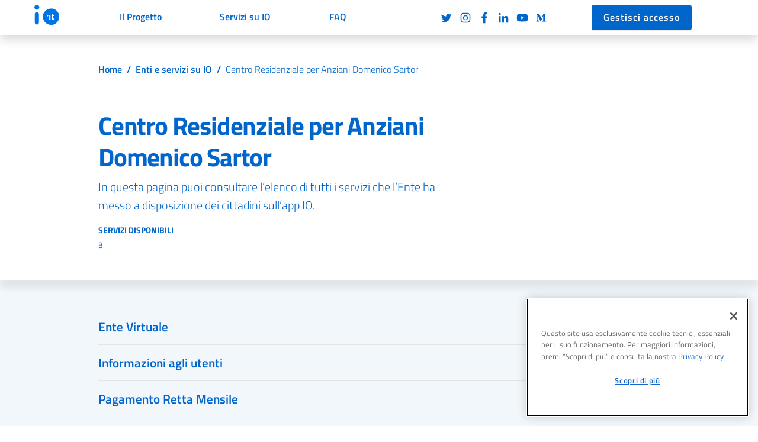

--- FILE ---
content_type: text/html
request_url: https://io.italia.it/enti/centro-residenziale-per-anziani-domenico-sartor/
body_size: 4355
content:
<!DOCTYPE html><html lang="it"><head><meta charset="utf-8"/><meta http-equiv="x-ua-compatible" content="ie=edge"/><meta name="viewport" content="width=device-width, initial-scale=1, shrink-to-fit=no"/><meta name="description" content="In questa pagina puoi consultare l’elenco di tutti i servizi che l’Ente ha messo a disposizione dei cittadini sull’app IO."/><meta name="author" content="PagoPa S.p.A."/><meta name="generator" content="Jekyll v3.9.5"/><link rel="canonical" href="https://io.italia.it/enti/centro-residenziale-per-anziani-domenico-sartor/"/><title>Centro Residenziale per Anziani Domenico Sartor – IO, l’app dei servizi pubblici</title><link rel="apple-touch-icon" href="/apple-touch-icon.png"><link rel="icon" href="/favicon-32x32.png" sizes="32x32" type="image/png"><link rel="icon" href="/favicon-16x16.png" sizes="16x16" type="image/png"><link rel="manifest" href="/manifest.json"><link rel="mask-icon" href="/safari-pinned-tab.svg" color="#0066CC"><link rel="icon" href="/favicon.ico"><meta name="theme-color" content="#0066CC"><meta name="twitter:card" content="summary_large_image"><meta name="twitter:site" content="@pagopa"><meta name="twitter:creator" content="PagoPa S.p.A."><meta name="twitter:title" content="Centro Residenziale per Anziani Domenico Sartor - IO, l’app dei servizi pubblici"><meta name="twitter:description" content="In questa pagina puoi consultare l’elenco di tutti i servizi che l’Ente ha messo a disposizione dei cittadini sull’app IO."><meta name="twitter:image" content="https://io.italia.it/assets/img/social-card.jpg"><meta property="fb:app_id" content="544232192644134"><meta property="og:url" content="https://io.italia.it/enti/centro-residenziale-per-anziani-domenico-sartor/"><meta property="og:title" content="Centro Residenziale per Anziani Domenico Sartor - IO, l’app dei servizi pubblici"><meta property="og:description" content="In questa pagina puoi consultare l’elenco di tutti i servizi che l’Ente ha messo a disposizione dei cittadini sull’app IO."><meta property="og:type" content="website"><meta property="og:image" content="/assets/img/social-card.jpg"><meta property="og:image:secure_url" content="/assets/img/social-card.jpg"><meta property="og:image:type" content="image/jpg"><meta property="og:image:width" content="1200"><meta property="og:image:height" content="630"><meta name="google-site-verification" content="BNVPPeU89nJ0EEzVBq2xufxMJsV06vVPXjsEtbqEsrE"/><link rel="stylesheet" href="/assets/css/vendor/bootstrap-italia.min.css?202601210805"/><link rel="stylesheet" href="/assets/css/vendor/baguetteBox.min.css"/><link rel="stylesheet" href="/assets/main.css?202601210805"/><script src="https://cdn.cookielaw.org/scripttemplates/otSDKStub.js" type="text/javascript" charset="UTF-8" data-domain-script="ba558abe-526e-4046-886c-dafc1747d6fc"></script><script src="https://cdn.cookielaw.org/scripttemplates/otSDKStub.js" type="text/javascript" charset="UTF-8" data-domain-script="ba558abe-526e-4046-886c-dafc1747d6fc"></script><meta http-equiv="Content-Security-Policy" content="default-src 'self'; connect-src 'self' https://*.cookielaw.org https://*.onetrust.com https://pdnd-prod-dl-1-public-data.s3.eu-central-1.amazonaws.com https://news-p-weu-core-app-fn.azurewebsites.net; font-src 'self'; img-src 'self' data: https://*.cookielaw.org https://*.onetrust.com https://static-web.io.italia.it *.medium.com https://assets.cdn.io.italia.it; frame-src https://www.youtube-nocookie.com https://www.google.com https://www.recaptcha.net ; script-src 'self' 'unsafe-eval' 'unsafe-inline' https://*.cookielaw.org https://*.onetrust.com https://www.gstatic.com https://www.google.com https://www.recaptcha.net https://www.gstatic.com/recaptcha/; style-src 'self' 'unsafe-inline';"/></head><body class="overflow-x--hidden layout--" data-ente-fc="81000050260"><script src="/assets/js/fonts.js"></script><script src="/assets/js/vendor/js.cookie.min.js"></script><script src="/assets/js/vendor/jquery.min.js"></script><script src="/assets/js/vendor/popper.min.js"></script><script src="/assets/js/vendor/bootstrap-italia.min.js?202601210805"></script><script src="/assets/js/vendor/baguetteBox.min.js"></script><script src="/assets/js/vendor/stickybits.min.js"></script><script async src="/assets/js/main.js?202601210805"></script><script src="/assets/js/vendor/handlebars.min.js"></script><script src="/assets/js/ente.js"></script><script async src="/assets/js/main.js?202601210805"></script></body></html>

--- FILE ---
content_type: image/svg+xml
request_url: https://io.italia.it/assets/img/nextGenerationEU-outline-white.svg
body_size: 31616
content:
<svg width="200" height="48" viewBox="0 0 200 48" fill="none" xmlns="http://www.w3.org/2000/svg">
<path d="M65.7068 45.2377H1.28834V2.29166H65.7068V45.2377ZM0 1.04419V46.5374H66.9949V1.04419H0Z" fill="white"/>
<path d="M32.125 11.6488L33.4842 10.6571L34.8436 11.6488L34.3262 10.0448L35.707 9.05282H34.005L33.4842 7.4292L32.9634 9.05464L31.2625 9.05282L32.6422 10.0448L32.125 11.6488Z" fill="white"/>
<path d="M25.0906 13.5389L26.4498 12.547L27.8083 13.5389L27.2918 11.9344L28.6715 10.9424H26.9697L26.4491 9.31698L25.9283 10.9445L24.2272 10.9424L25.6068 11.9344L25.0906 13.5389Z" fill="white"/>
<path d="M21.3027 14.4759L20.7819 16.1029L19.081 16.1011L20.4607 17.093L19.9435 18.6973L21.3027 17.7054L22.6617 18.6973L22.1447 17.093L23.5244 16.1011H21.8236L21.3027 14.4759Z" fill="white"/>
<path d="M19.4147 24.731L20.7732 25.7229L20.2567 24.119L21.6364 23.1266H19.9353L19.4147 21.5014L18.8939 23.1305L17.1921 23.1266L18.5724 24.119L18.0555 25.7229L19.4147 24.731Z" fill="white"/>
<path d="M21.8236 30.1736L21.3027 28.5481L20.7819 30.1753L19.081 30.1736L20.4607 31.1653L19.9435 32.7698L21.3027 31.776L22.6617 32.7698L22.1447 31.1653L23.5244 30.1736H21.8236Z" fill="white"/>
<path d="M26.9804 35.3302L26.4596 33.7067L25.9396 35.3322L24.2379 35.3302L25.6175 36.3221L25.1012 37.9266L26.4605 36.9347L27.8188 37.9266L27.3025 36.3221L28.6822 35.3302H26.9804Z" fill="white"/>
<path d="M34.0059 37.1991L33.4851 35.5735L32.9652 37.2007L31.2634 37.1991L32.6431 38.191L32.1268 39.7951L33.486 38.8032L34.8443 39.7951L34.3271 38.191L35.7077 37.1991H34.0059Z" fill="white"/>
<path d="M41.0313 35.3302L40.5113 33.7067L39.9898 35.3322L38.2899 35.3302L39.6684 36.3221L39.1524 37.9266L40.5113 36.9347L41.8708 37.9266L41.3527 36.3221L42.7333 35.3302H41.0313Z" fill="white"/>
<path d="M46.1899 30.1736L45.6684 28.5481L45.1467 30.1753L43.4467 30.1736L44.8271 31.1653L44.3092 32.7698L45.6684 31.776L47.0276 32.7698L46.5095 31.1653L47.8901 30.1736H46.1899Z" fill="white"/>
<path d="M49.7588 23.1073H48.0571L47.5353 21.4817L47.0154 23.1089L45.3136 23.1073L46.6942 24.0993L46.1777 25.7034L47.5353 24.7098L48.8945 25.7034L48.3782 24.0993L49.7588 23.1073Z" fill="white"/>
<path d="M44.309 18.676L45.6682 17.6843L47.0276 18.676L46.5095 17.0717L47.8901 16.0816H46.1897L45.6682 14.4561L45.1467 16.0836L43.4465 16.0816L44.8268 17.0717L44.309 18.676Z" fill="white"/>
<path d="M40.5311 9.3188L40.0112 10.9463L38.3094 10.9424L39.688 11.9362L39.1719 13.5407L40.5329 12.547L41.8903 13.5407L41.374 11.9362L42.7544 10.9424H41.0508L40.5311 9.3188Z" fill="white"/>
<path d="M73.6816 12.564V2.97081H80.2581V4.59353H75.6185V6.86428H79.6232V8.48723H75.6185V12.564H73.6816Z" fill="white"/>
<path d="M81.8413 12.564V5.61454H83.6802V12.564H81.8413ZM81.8413 4.67212V2.97081H83.6802V4.67212H81.8413Z" fill="white"/>
<path d="M91.8863 12.564H90.0473V9.01715C90.0473 8.2669 90.0082 7.78149 89.9296 7.56116C89.851 7.34106 89.7236 7.16979 89.5467 7.04759C89.3702 6.92539 89.1573 6.86429 88.9088 6.86429C88.5902 6.86429 88.3046 6.95174 88.0514 7.12618C87.7986 7.30063 87.625 7.53186 87.5312 7.81965C87.4374 8.10767 87.3906 8.63987 87.3906 9.41647V12.564H85.5519V5.61454H87.2598V6.63533C87.866 5.85009 88.6294 5.45736 89.5501 5.45736C89.9557 5.45736 90.3264 5.5305 90.6624 5.67655C90.9983 5.82283 91.2525 6.00932 91.4249 6.23623C91.5971 6.46315 91.717 6.72028 91.7847 7.0083C91.8524 7.29631 91.8863 7.70858 91.8863 8.24509V12.564Z" fill="white"/>
<path d="M97.5857 9.22658C97.3502 9.30517 96.977 9.39898 96.4666 9.50801C95.9562 9.61727 95.6225 9.7238 95.4656 9.82874C95.2255 9.99887 95.1056 10.2147 95.1056 10.4766C95.1056 10.7339 95.2014 10.9563 95.3936 11.1439C95.5853 11.3315 95.8295 11.4253 96.1263 11.4253C96.4577 11.4253 96.7744 11.3163 97.0751 11.098C97.2977 10.9324 97.4438 10.7296 97.5137 10.4895C97.5614 10.3325 97.5857 10.0336 97.5857 9.59319V9.22658ZM95.1253 7.7347L93.4565 7.43373C93.6439 6.76184 93.9669 6.26462 94.4251 5.94163C94.8832 5.61908 95.5637 5.45736 96.4666 5.45736C97.2868 5.45736 97.8974 5.55457 98.2989 5.74878C98.7001 5.94276 98.9826 6.18921 99.1462 6.48791C99.31 6.78683 99.3917 7.33561 99.3917 8.13379L99.372 10.2801C99.372 10.8909 99.4015 11.3413 99.4603 11.6314C99.5194 11.9216 99.6293 12.2324 99.7908 12.564H97.9716C97.9235 12.4418 97.8647 12.2608 97.7952 12.0209C97.7645 11.9116 97.7427 11.8399 97.7295 11.8049C97.4154 12.1104 97.0794 12.3394 96.7219 12.492C96.3642 12.6446 95.9823 12.721 95.5767 12.721C94.8612 12.721 94.2974 12.527 93.8851 12.1386C93.4729 11.7504 93.2669 11.2595 93.2669 10.6662C93.2669 10.2737 93.3604 9.92346 93.5483 9.6159C93.7357 9.30858 93.9985 9.0728 94.3367 8.90926C94.6749 8.74572 95.1621 8.60284 95.7993 8.48064C96.6585 8.31914 97.2541 8.16877 97.5857 8.02908V7.84577C97.5857 7.49257 97.4983 7.24066 97.3241 7.09007C97.1494 6.9397 96.82 6.86428 96.3358 6.86428C96.0087 6.86428 95.7536 6.92879 95.5703 7.05736C95.387 7.18615 95.2387 7.41193 95.1253 7.7347Z" fill="white"/>
<path d="M107.526 12.564H105.687V9.01715C105.687 8.2669 105.648 7.78149 105.569 7.56116C105.491 7.34106 105.363 7.16979 105.186 7.04759C105.01 6.92539 104.797 6.86429 104.548 6.86429C104.23 6.86429 103.944 6.95174 103.691 7.12618C103.438 7.30063 103.265 7.53186 103.171 7.81965C103.077 8.10767 103.03 8.63987 103.03 9.41647V12.564H101.191V5.61454H102.899V6.63533C103.505 5.85009 104.269 5.45736 105.19 5.45736C105.595 5.45736 105.966 5.5305 106.302 5.67655C106.638 5.82283 106.892 6.00932 107.064 6.23623C107.236 6.46315 107.357 6.72028 107.424 7.0083C107.492 7.29631 107.526 7.70858 107.526 8.24509V12.564Z" fill="white"/>
<path d="M108.651 12.564V11.131L111.256 8.14038C111.683 7.65179 111.999 7.30494 112.204 7.09983C111.991 7.11301 111.709 7.12187 111.36 7.12618L108.907 7.13913V5.61454H114.652V6.91676L111.995 9.97911L111.059 10.9933C111.57 10.9629 111.886 10.9476 112.008 10.9476H114.855V12.564H108.651Z" fill="white"/>
<path d="M116.091 12.564V5.61454H117.93V12.564H116.091ZM116.091 4.67212V2.97081H117.93V4.67212H116.091Z" fill="white"/>
<path d="M123.649 9.22658C123.414 9.30517 123.041 9.39898 122.53 9.50801C122.02 9.61727 121.686 9.7238 121.529 9.82874C121.289 9.99887 121.169 10.2147 121.169 10.4766C121.169 10.7339 121.265 10.9563 121.457 11.1439C121.649 11.3315 121.893 11.4253 122.19 11.4253C122.521 11.4253 122.838 11.3163 123.139 11.098C123.361 10.9324 123.507 10.7296 123.577 10.4895C123.625 10.3325 123.649 10.0336 123.649 9.59319V9.22658ZM121.189 7.7347L119.52 7.43373C119.708 6.76184 120.031 6.26462 120.489 5.94163C120.947 5.61908 121.627 5.45736 122.53 5.45736C123.35 5.45736 123.961 5.55457 124.363 5.74878C124.764 5.94276 125.046 6.18921 125.21 6.48791C125.374 6.78683 125.455 7.33561 125.455 8.13379L125.436 10.2801C125.436 10.8909 125.465 11.3413 125.524 11.6314C125.583 11.9216 125.693 12.2324 125.854 12.564H124.035C123.987 12.4418 123.928 12.2608 123.859 12.0209C123.828 11.9116 123.806 11.8399 123.793 11.8049C123.479 12.1104 123.143 12.3394 122.786 12.492C122.428 12.6446 122.046 12.721 121.64 12.721C120.925 12.721 120.361 12.527 119.949 12.1386C119.537 11.7504 119.33 11.2595 119.33 10.6662C119.33 10.2737 119.424 9.92346 119.612 9.6159C119.799 9.30858 120.062 9.0728 120.4 8.90926C120.739 8.74572 121.226 8.60284 121.863 8.48064C122.722 8.31914 123.318 8.16877 123.649 8.02908V7.84577C123.649 7.49257 123.562 7.24066 123.388 7.09007C123.213 6.9397 122.884 6.86428 122.399 6.86428C122.072 6.86428 121.817 6.92879 121.634 7.05736C121.451 7.18615 121.302 7.41193 121.189 7.7347Z" fill="white"/>
<path d="M130.455 5.61454V7.0803H129.198V9.88098C129.198 10.4482 129.21 10.7787 129.234 10.8722C129.258 10.9663 129.313 11.0437 129.398 11.1046C129.483 11.1657 129.587 11.1961 129.709 11.1961C129.879 11.1961 130.125 11.1373 130.448 11.0197L130.605 12.4461C130.178 12.6292 129.693 12.721 129.153 12.721C128.821 12.721 128.522 12.6653 128.256 12.5542C127.99 12.4427 127.795 12.2989 127.67 12.1222C127.546 11.9455 127.46 11.7068 127.412 11.4056C127.373 11.1918 127.353 10.76 127.353 10.1099V7.0803H126.509V5.61454H127.353V4.23374L129.198 3.16071V5.61454H130.455Z" fill="white"/>
<path d="M133.19 9.08916C133.19 9.77854 133.353 10.3062 133.681 10.6728C134.008 11.0392 134.411 11.2225 134.891 11.2225C135.371 11.2225 135.773 11.0392 136.099 10.6728C136.423 10.3062 136.586 9.77422 136.586 9.07598C136.586 8.39546 136.423 7.87212 136.099 7.50551C135.773 7.13913 135.371 6.95582 134.891 6.95582C134.411 6.95582 134.008 7.13913 133.681 7.50551C133.353 7.87212 133.19 8.4 133.19 9.08916ZM131.305 8.99103C131.305 8.38047 131.456 7.78921 131.757 7.21772C132.058 6.64623 132.484 6.21011 133.036 5.90892C133.588 5.60795 134.204 5.45736 134.885 5.45736C135.936 5.45736 136.798 5.79875 137.469 6.48155C138.141 7.16434 138.477 8.02703 138.477 9.06962C138.477 10.1211 138.138 10.9924 137.46 11.6838C136.781 12.3752 135.927 12.721 134.898 12.721C134.261 12.721 133.653 12.577 133.075 12.2889C132.497 12.0011 132.058 11.5791 131.757 11.0231C131.456 10.4666 131.305 9.78944 131.305 8.99103Z" fill="white"/>
<path d="M75.1212 25.0203C75.1212 25.762 75.2237 26.2985 75.4288 26.6301C75.7254 27.1101 76.1397 27.3499 76.6722 27.3499C77.0951 27.3499 77.4551 27.17 77.752 26.81C78.0484 26.4502 78.197 25.9126 78.197 25.1971C78.197 24.3989 78.0527 23.824 77.7647 23.4728C77.4769 23.1219 77.1083 22.9461 76.659 22.9461C76.2226 22.9461 75.8574 23.1194 75.563 23.4664C75.2684 23.8131 75.1212 24.3312 75.1212 25.0203ZM80.0291 28.6455H78.321V27.6248C78.0373 28.0218 77.7027 28.3173 77.3168 28.5115C76.9304 28.7055 76.5413 28.8027 76.1486 28.8027C75.3502 28.8027 74.6665 28.4811 74.0973 27.8376C73.5278 27.1941 73.2432 26.2964 73.2432 25.1448C73.2432 23.9668 73.5203 23.0714 74.0741 22.4586C74.6283 21.8458 75.3284 21.5391 76.1747 21.5391C76.9511 21.5391 77.623 21.8621 78.1902 22.5077V19.0526H80.0291V28.6455Z" fill="white"/>
<path d="M85.6761 25.3084C85.4406 25.3869 85.0676 25.4808 84.5572 25.5898C84.0466 25.699 83.7132 25.8056 83.556 25.9103C83.3161 26.0804 83.1959 26.2964 83.1959 26.5581C83.1959 26.8157 83.2918 27.0381 83.484 27.2254C83.6759 27.4133 83.9201 27.5071 84.2167 27.5071C84.5481 27.5071 84.8648 27.3978 85.1655 27.1798C85.3883 27.0142 85.5341 26.8111 85.6041 26.5713C85.652 26.4141 85.6761 26.1154 85.6761 25.6747V25.3084ZM83.2157 23.8165L81.5471 23.5153C81.7345 22.8436 82.0575 22.3462 82.5154 22.0234C82.9736 21.7006 83.6541 21.5391 84.5572 21.5391C85.3772 21.5391 85.9878 21.6364 86.3893 21.8303C86.7907 22.0245 87.0733 22.271 87.2366 22.5697C87.4003 22.8686 87.4821 23.4172 87.4821 24.2156L87.4626 26.3618C87.4626 26.9726 87.4919 27.4231 87.5507 27.7131C87.6098 28.0032 87.7197 28.3139 87.8812 28.6455H86.0623C86.0141 28.5233 85.9553 28.3423 85.8855 28.1024C85.8549 27.9934 85.8333 27.9214 85.8199 27.8867C85.5058 28.1919 85.17 28.4209 84.8125 28.5735C84.4545 28.7262 84.0729 28.8027 83.6673 28.8027C82.9515 28.8027 82.388 28.6085 81.9755 28.2201C81.5635 27.8319 81.3575 27.3413 81.3575 26.748C81.3575 26.3553 81.451 26.0052 81.6387 25.6977C81.8261 25.3901 82.0889 25.1546 82.4273 24.991C82.7653 24.8275 83.2525 24.6846 83.8896 24.5624C84.7489 24.4009 85.3445 24.2505 85.6761 24.1109V23.9276C85.6761 23.5743 85.5889 23.3224 85.4144 23.1718C85.2398 23.0215 84.9104 22.9461 84.4262 22.9461C84.0991 22.9461 83.844 23.0106 83.6607 23.1391C83.4776 23.2679 83.3291 23.4937 83.2157 23.8165Z" fill="white"/>
<path d="M89.2947 28.6455V19.0526H91.1337V28.6455H89.2947Z" fill="white"/>
<path d="M93.0181 28.6455V19.0526H94.8568V28.6455H93.0181Z" fill="white"/>
<path d="M96.7287 22.4618L96.3816 20.6755V19.0526H98.3842V20.6755L98.083 22.4618H96.7287Z" fill="white"/>
<path d="M99.9281 19.0526H101.865V24.2483C101.865 25.0728 101.889 25.607 101.937 25.8517C102.02 26.244 102.217 26.5592 102.53 26.7971C102.841 27.0349 103.268 27.1537 103.809 27.1537C104.358 27.1537 104.773 27.0415 105.052 26.8168C105.331 26.5919 105.499 26.3162 105.556 25.9889C105.613 25.6618 105.641 25.1187 105.641 24.3596V19.0526H107.578V24.0913C107.578 25.2429 107.526 26.0566 107.421 26.532C107.316 27.0074 107.123 27.4087 106.842 27.7358C106.56 28.0631 106.184 28.3239 105.713 28.5181C105.242 28.7119 104.627 28.8091 103.868 28.8091C102.952 28.8091 102.257 28.7032 101.783 28.492C101.31 28.2803 100.936 28.0055 100.661 27.6675C100.386 27.3292 100.205 26.9749 100.118 26.604C99.9914 26.0543 99.9281 25.2429 99.9281 24.1697V19.0526Z" fill="white"/>
<path d="M115.928 28.6455H114.089V25.0989C114.089 24.3487 114.05 23.8633 113.971 23.6429C113.893 23.4228 113.765 23.2516 113.588 23.1294C113.412 23.0072 113.199 22.9461 112.95 22.9461C112.632 22.9461 112.346 23.0333 112.093 23.2077C111.84 23.3824 111.667 23.6136 111.573 23.9014C111.479 24.1894 111.432 24.7216 111.432 25.498V28.6455H109.593V21.6963H111.301V22.7171C111.908 21.9319 112.671 21.5391 113.592 21.5391C113.997 21.5391 114.368 21.6123 114.704 21.7583C115.04 21.9046 115.294 22.0911 115.467 22.3178C115.638 22.5447 115.759 22.8021 115.826 23.0901C115.894 23.3779 115.928 23.7901 115.928 24.3269V28.6455Z" fill="white"/>
<path d="M117.793 28.6455V21.6963H119.632V28.6455H117.793ZM117.793 20.7539V19.0526H119.632V20.7539H117.793Z" fill="white"/>
<path d="M122.975 25.1709C122.975 25.8603 123.139 26.388 123.466 26.7544C123.793 27.1207 124.197 27.304 124.677 27.304C125.156 27.304 125.559 27.1207 125.884 26.7544C126.209 26.388 126.371 25.856 126.371 25.1578C126.371 24.4772 126.209 23.9539 125.884 23.5873C125.559 23.2209 125.156 23.0376 124.677 23.0376C124.197 23.0376 123.793 23.2209 123.466 23.5873C123.139 23.9539 122.975 24.4818 122.975 25.1709ZM121.091 25.0728C121.091 24.462 121.241 23.871 121.542 23.2995C121.843 22.728 122.27 22.2917 122.822 21.9907C123.373 21.6897 123.99 21.5391 124.67 21.5391C125.721 21.5391 126.583 21.8805 127.255 22.5633C127.926 23.2461 128.263 24.1088 128.263 25.1514C128.263 26.2026 127.923 27.0739 127.245 27.7654C126.567 28.4568 125.713 28.8027 124.683 28.8027C124.046 28.8027 123.439 28.6587 122.861 28.3707C122.283 28.0829 121.843 27.6607 121.542 27.1046C121.241 26.5483 121.091 25.8712 121.091 25.0728Z" fill="white"/>
<path d="M136.024 28.6455H134.185V25.0989C134.185 24.3487 134.145 23.8633 134.067 23.6429C133.988 23.4228 133.861 23.2516 133.684 23.1294C133.507 23.0072 133.295 22.9461 133.046 22.9461C132.728 22.9461 132.442 23.0333 132.189 23.2077C131.936 23.3824 131.762 23.6136 131.669 23.9014C131.575 24.1894 131.528 24.7216 131.528 25.498V28.6455H129.689V21.6963H131.397V22.7171C132.003 21.9319 132.767 21.5391 133.687 21.5391C134.093 21.5391 134.464 21.6123 134.8 21.7583C135.136 21.9046 135.39 22.0911 135.562 22.3178C135.734 22.5447 135.854 22.8021 135.922 23.0901C135.99 23.3779 136.024 23.7901 136.024 24.3269V28.6455Z" fill="white"/>
<path d="M142.017 24.5754C142.004 24.0434 141.867 23.6386 141.605 23.3617C141.343 23.0846 141.025 22.9461 140.65 22.9461C140.248 22.9461 139.917 23.0923 139.655 23.3845C139.394 23.6768 139.265 24.0738 139.269 24.5754H142.017ZM141.913 26.4339L143.745 26.7414C143.509 27.4133 143.137 27.9248 142.629 28.2758C142.121 28.6269 141.485 28.8027 140.722 28.8027C139.513 28.8027 138.619 28.4077 138.039 27.6182C137.581 26.9858 137.352 26.1874 137.352 25.2232C137.352 24.0716 137.652 23.1696 138.255 22.5174C138.857 21.8653 139.618 21.5391 140.539 21.5391C141.572 21.5391 142.388 21.8805 142.986 22.5633C143.583 23.2461 143.869 24.2919 143.843 25.7009H139.236C139.249 26.2462 139.398 26.6705 139.681 26.9738C139.965 27.277 140.318 27.4285 140.741 27.4285C141.029 27.4285 141.271 27.3499 141.468 27.193C141.664 27.0358 141.812 26.7827 141.913 26.4339Z" fill="white"/>
<path d="M153.194 24.5754C153.181 24.0434 153.043 23.6386 152.782 23.3617C152.52 23.0846 152.201 22.9461 151.826 22.9461C151.425 22.9461 151.093 23.0923 150.832 23.3845C150.57 23.6768 150.441 24.0738 150.446 24.5754H153.194ZM153.089 26.4339L154.922 26.7414C154.686 27.4133 154.314 27.9248 153.806 28.2758C153.297 28.6269 152.662 28.8027 151.898 28.8027C150.69 28.8027 149.795 28.4077 149.215 27.6182C148.757 26.9858 148.528 26.1874 148.528 25.2232C148.528 24.0716 148.829 23.1696 149.431 22.5174C150.033 21.8653 150.795 21.5391 151.715 21.5391C152.749 21.5391 153.565 21.8805 154.162 22.5633C154.76 23.2461 155.046 24.2919 155.02 25.7009H150.413C150.426 26.2462 150.574 26.6705 150.858 26.9738C151.141 27.277 151.495 27.4285 151.918 27.4285C152.206 27.4285 152.448 27.3499 152.644 27.193C152.841 27.0358 152.989 26.7827 153.089 26.4339Z" fill="white"/>
<path d="M161.092 28.6455V27.605C160.839 27.9759 160.507 28.2683 160.094 28.482C159.682 28.6957 159.247 28.8027 158.789 28.8027C158.322 28.8027 157.903 28.7001 157.532 28.495C157.161 28.2901 156.893 28.0021 156.727 27.6314C156.562 27.2607 156.479 26.748 156.479 26.0936V21.6963H158.318V24.8895C158.318 25.8667 158.351 26.4657 158.419 26.6858C158.487 26.9061 158.61 27.0808 158.789 27.2093C158.967 27.3381 159.194 27.4024 159.469 27.4024C159.783 27.4024 160.065 27.3163 160.313 27.1439C160.562 26.9715 160.732 26.7578 160.824 26.5027C160.915 26.2474 160.961 25.6225 160.961 24.6278V21.6963H162.8V28.6455H161.092Z" fill="white"/>
<path d="M166.465 28.6455H164.626V21.6963H166.334V22.6844C166.626 22.2176 166.889 21.9101 167.122 21.7617C167.356 21.6134 167.62 21.5391 167.917 21.5391C168.336 21.5391 168.74 21.655 169.128 21.886L168.559 23.4892C168.249 23.2886 167.961 23.1882 167.695 23.1882C167.437 23.1882 167.219 23.2593 167.04 23.401C166.861 23.5428 166.721 23.799 166.618 24.1697C166.516 24.5406 166.465 25.3172 166.465 26.4993V28.6455Z" fill="white"/>
<path d="M171.379 25.1709C171.379 25.8603 171.542 26.388 171.87 26.7544C172.197 27.1207 172.6 27.304 173.08 27.304C173.56 27.304 173.962 27.1207 174.288 26.7544C174.612 26.388 174.775 25.856 174.775 25.1578C174.775 24.4772 174.612 23.9539 174.288 23.5873C173.962 23.2209 173.56 23.0376 173.08 23.0376C172.6 23.0376 172.197 23.2209 171.87 23.5873C171.542 23.9539 171.379 24.4818 171.379 25.1709ZM169.494 25.0728C169.494 24.462 169.645 23.871 169.945 23.2995C170.247 22.728 170.673 22.2917 171.225 21.9907C171.777 21.6897 172.393 21.5391 173.074 21.5391C174.125 21.5391 174.986 21.8805 175.658 22.5633C176.33 23.2461 176.666 24.1088 176.666 25.1514C176.666 26.2026 176.327 27.0739 175.649 27.7654C174.97 28.4568 174.116 28.8027 173.087 28.8027C172.45 28.8027 171.842 28.6587 171.264 28.3707C170.686 28.0829 170.247 27.6607 169.945 27.1046C169.645 26.5483 169.494 25.8712 169.494 25.0728Z" fill="white"/>
<path d="M179.873 25.053C179.873 25.834 180.027 26.4109 180.337 26.7839C180.647 27.1571 181.024 27.3433 181.469 27.3433C181.897 27.3433 182.252 27.1723 182.536 26.8298C182.819 26.4872 182.961 25.9257 182.961 25.1448C182.961 24.4164 182.815 23.8753 182.523 23.5219C182.23 23.1687 181.868 22.9919 181.436 22.9919C180.987 22.9919 180.614 23.1653 180.318 23.5121C180.021 23.859 179.873 24.3725 179.873 25.053ZM178.053 21.6963H179.768V22.7171C179.99 22.3682 180.291 22.0845 180.671 21.8665C181.051 21.6484 181.471 21.5391 181.934 21.5391C182.741 21.5391 183.426 21.8555 183.989 22.4879C184.551 23.1207 184.832 24.0018 184.832 25.1316C184.832 26.2921 184.549 27.1941 183.982 27.8376C183.415 28.4811 182.728 28.8027 181.921 28.8027C181.537 28.8027 181.189 28.7262 180.877 28.5735C180.565 28.4209 180.237 28.1592 179.892 27.7883V31.2892H178.053V21.6963Z" fill="white"/>
<path d="M190.421 24.5754C190.408 24.0434 190.271 23.6386 190.009 23.3617C189.747 23.0846 189.429 22.9461 189.054 22.9461C188.652 22.9461 188.321 23.0923 188.059 23.3845C187.797 23.6768 187.668 24.0738 187.673 24.5754H190.421ZM190.316 26.4339L192.149 26.7414C191.913 27.4133 191.541 27.9248 191.033 28.2758C190.525 28.6269 189.889 28.8027 189.126 28.8027C187.917 28.8027 187.023 28.4077 186.442 27.6182C185.985 26.9858 185.756 26.1874 185.756 25.2232C185.756 24.0716 186.056 23.1696 186.658 22.5174C187.26 21.8653 188.022 21.5391 188.942 21.5391C189.976 21.5391 190.792 21.8805 191.39 22.5633C191.987 23.2461 192.273 24.2919 192.247 25.7009H187.64C187.653 26.2462 187.801 26.6705 188.085 26.9738C188.369 27.277 188.722 27.4285 189.145 27.4285C189.433 27.4285 189.675 27.3499 189.871 27.193C190.068 27.0358 190.216 26.7827 190.316 26.4339Z" fill="white"/>
<path d="M197.58 25.3084C197.344 25.3869 196.971 25.4808 196.461 25.5898C195.95 25.699 195.617 25.8056 195.46 25.9103C195.22 26.0804 195.1 26.2964 195.1 26.5581C195.1 26.8157 195.195 27.0381 195.388 27.2254C195.58 27.4133 195.824 27.5071 196.121 27.5071C196.452 27.5071 196.768 27.3978 197.069 27.1798C197.292 27.0142 197.438 26.8111 197.508 26.5713C197.556 26.4141 197.58 26.1154 197.58 25.6747V25.3084ZM195.12 23.8165L193.451 23.5153C193.638 22.8436 193.961 22.3462 194.419 22.0234C194.877 21.7006 195.558 21.5391 196.461 21.5391C197.281 21.5391 197.892 21.6364 198.293 21.8303C198.694 22.0245 198.977 22.271 199.14 22.5697C199.304 22.8686 199.386 23.4172 199.386 24.2156L199.366 26.3618C199.366 26.9726 199.396 27.4231 199.454 27.7131C199.513 28.0032 199.624 28.3139 199.785 28.6455H197.966C197.918 28.5233 197.859 28.3423 197.789 28.1024C197.759 27.9934 197.737 27.9214 197.724 27.8867C197.41 28.1919 197.074 28.4209 196.716 28.5735C196.358 28.7262 195.977 28.8027 195.571 28.8027C194.855 28.8027 194.292 28.6085 193.879 28.2201C193.467 27.8319 193.261 27.3413 193.261 26.748C193.261 26.3553 193.355 26.0052 193.542 25.6977C193.73 25.3901 193.993 25.1546 194.331 24.991C194.669 24.8275 195.156 24.6846 195.793 24.5624C196.653 24.4009 197.248 24.2505 197.58 24.1109V23.9276C197.58 23.5743 197.493 23.3224 197.318 23.1718C197.144 23.0215 196.814 22.9461 196.33 22.9461C196.003 22.9461 195.748 23.0106 195.565 23.1391C195.381 23.2679 195.233 23.4937 195.12 23.8165Z" fill="white"/>
<path d="M73.6711 44.3707V36.0784H74.7967L79.1521 42.5889V36.0784H80.2042V44.3707H79.0786L74.7232 37.8545V44.3707H73.6711Z" fill="white"/>
<path d="M86.036 42.4362L87.0881 42.5663C86.9222 43.181 86.6148 43.658 86.1661 43.9974C85.7174 44.3367 85.1442 44.5064 84.4466 44.5064C83.5679 44.5064 82.8703 44.2368 82.3537 43.6976C81.8408 43.1546 81.5844 42.3947 81.5844 41.418C81.5844 40.4074 81.8446 39.6231 82.365 39.065C82.8854 38.5069 83.5604 38.2278 84.39 38.2278C85.1932 38.2278 85.8493 38.5012 86.3584 39.048C86.8675 39.5948 87.122 40.3641 87.122 41.3558C87.122 41.4162 87.1201 41.5067 87.1164 41.6273H82.6365C82.6742 42.2872 82.8609 42.7925 83.1965 43.1432C83.5321 43.4939 83.9507 43.6693 84.4522 43.6693C84.8255 43.6693 85.1442 43.5712 85.4081 43.3752C85.6721 43.1791 85.8814 42.8661 86.036 42.4362ZM82.6931 40.7902H86.0473C86.0021 40.2849 85.8738 39.9059 85.6627 39.6532C85.3384 39.2611 84.9179 39.065 84.4013 39.065C83.9337 39.065 83.5396 39.2215 83.2191 39.5345C82.9023 39.8474 82.727 40.266 82.6931 40.7902Z" fill="white"/>
<path d="M87.6933 44.3707L89.888 41.2483L87.8574 38.3636H89.13L90.052 39.772C90.2255 40.0398 90.365 40.2641 90.4706 40.4451C90.6365 40.1963 90.7893 39.9757 90.9288 39.7833L91.9413 38.3636H93.1574L91.0815 41.1918L93.3158 44.3707H92.0657L90.8326 42.5041L90.5046 42.0007L88.9264 44.3707H87.6933Z" fill="white"/>
<path d="M96.3872 43.46L96.5343 44.3594C96.2477 44.4197 95.9913 44.4499 95.765 44.4499C95.3955 44.4499 95.1089 44.3914 94.9052 44.2745C94.7016 44.1576 94.5583 44.0049 94.4754 43.8164C94.3924 43.624 94.3509 43.2224 94.3509 42.6115V39.1555H93.6043V38.3636H94.3509V36.8759L95.3634 36.2651V38.3636H96.3872V39.1555H95.3634V42.6681C95.3634 42.9585 95.3804 43.1451 95.4143 43.2281C95.452 43.311 95.5105 43.377 95.5897 43.4261C95.6726 43.4751 95.7895 43.4996 95.9404 43.4996C96.0535 43.4996 96.2024 43.4864 96.3872 43.46Z" fill="white"/>
<path d="M101.399 41.1183V40.1454L104.911 40.1397V43.2168C104.372 43.6467 103.816 43.971 103.243 44.1897C102.67 44.4046 102.081 44.5121 101.478 44.5121C100.663 44.5121 99.9225 44.3386 99.255 43.9917C98.5913 43.641 98.0898 43.1357 97.7504 42.4758C97.411 41.8159 97.2413 41.0787 97.2413 40.2641C97.2413 39.4572 97.4091 38.7049 97.7448 38.0072C98.0841 37.3058 98.5706 36.7854 99.2041 36.4461C99.8376 36.1067 100.567 35.937 101.393 35.937C101.993 35.937 102.534 36.035 103.017 36.2311C103.503 36.4234 103.884 36.6931 104.159 37.04C104.434 37.3869 104.644 37.8394 104.787 38.3975L103.797 38.669C103.673 38.2467 103.518 37.9148 103.333 37.6735C103.149 37.4322 102.885 37.2398 102.541 37.0965C102.198 36.9495 101.817 36.8759 101.399 36.8759C100.897 36.8759 100.464 36.9533 100.098 37.1079C99.732 37.2587 99.436 37.4586 99.2098 37.7074C98.9873 37.9563 98.8138 38.2297 98.6894 38.5276C98.4782 39.0405 98.3726 39.5967 98.3726 40.1963C98.3726 40.9354 98.499 41.5538 98.7516 42.0516C99.008 42.5493 99.3795 42.9189 99.8659 43.1602C100.352 43.4016 100.869 43.5222 101.416 43.5222C101.891 43.5222 102.355 43.4317 102.807 43.2507C103.26 43.0659 103.603 42.8699 103.837 42.6624V41.1183H101.399Z" fill="white"/>
<path d="M110.517 42.4362L111.569 42.5663C111.403 43.181 111.096 43.658 110.647 43.9974C110.198 44.3367 109.625 44.5064 108.927 44.5064C108.049 44.5064 107.351 44.2368 106.835 43.6976C106.322 43.1546 106.065 42.3947 106.065 41.418C106.065 40.4074 106.326 39.6231 106.846 39.065C107.366 38.5069 108.041 38.2278 108.871 38.2278C109.674 38.2278 110.33 38.5012 110.839 39.048C111.348 39.5948 111.603 40.3641 111.603 41.3558C111.603 41.4162 111.601 41.5067 111.597 41.6273H107.117C107.155 42.2872 107.342 42.7925 107.677 43.1432C108.013 43.4939 108.432 43.6693 108.933 43.6693C109.306 43.6693 109.625 43.5712 109.889 43.3752C110.153 43.1791 110.362 42.8661 110.517 42.4362ZM107.174 40.7902H110.528C110.483 40.2849 110.355 39.9059 110.144 39.6532C109.819 39.2611 109.399 39.065 108.882 39.065C108.415 39.065 108.021 39.2215 107.7 39.5345C107.383 39.8474 107.208 40.266 107.174 40.7902Z" fill="white"/>
<path d="M112.853 44.3707V38.3636H113.769V39.2177C114.211 38.5578 114.848 38.2278 115.681 38.2278C116.043 38.2278 116.375 38.2938 116.677 38.4258C116.982 38.554 117.21 38.7237 117.361 38.9349C117.512 39.1461 117.618 39.3968 117.678 39.6872C117.716 39.8757 117.735 40.2057 117.735 40.6771V44.3707H116.716V40.7166C116.716 40.3018 116.677 39.9926 116.598 39.789C116.518 39.5816 116.377 39.4176 116.173 39.2969C115.973 39.1724 115.738 39.1102 115.466 39.1102C115.033 39.1102 114.657 39.2479 114.341 39.5231C114.028 39.7984 113.871 40.3207 113.871 41.09V44.3707H112.853Z" fill="white"/>
<path d="M123.414 42.4362L124.466 42.5663C124.3 43.181 123.992 43.658 123.544 43.9974C123.095 44.3367 122.522 44.5064 121.824 44.5064C120.945 44.5064 120.248 44.2368 119.731 43.6976C119.218 43.1546 118.962 42.3947 118.962 41.418C118.962 40.4074 119.222 39.6231 119.743 39.065C120.263 38.5069 120.938 38.2278 121.768 38.2278C122.571 38.2278 123.227 38.5012 123.736 39.048C124.245 39.5948 124.5 40.3641 124.5 41.3558C124.5 41.4162 124.498 41.5067 124.494 41.6273H120.014C120.052 42.2872 120.238 42.7925 120.574 43.1432C120.91 43.4939 121.328 43.6693 121.83 43.6693C122.203 43.6693 122.522 43.5712 122.786 43.3752C123.05 43.1791 123.259 42.8661 123.414 42.4362ZM120.071 40.7902H123.425C123.38 40.2849 123.251 39.9059 123.04 39.6532C122.716 39.2611 122.295 39.065 121.779 39.065C121.311 39.065 120.917 39.2215 120.597 39.5345C120.28 39.8474 120.105 40.266 120.071 40.7902Z" fill="white"/>
<path d="M125.738 44.3707V38.3636H126.655V39.2743C126.888 38.8481 127.103 38.5672 127.299 38.4315C127.499 38.2957 127.718 38.2278 127.956 38.2278C128.299 38.2278 128.648 38.3372 129.002 38.5559L128.651 39.5005C128.402 39.3535 128.154 39.2799 127.905 39.2799C127.682 39.2799 127.482 39.3478 127.305 39.4836C127.128 39.6155 127.002 39.8003 126.926 40.0379C126.813 40.3999 126.756 40.7958 126.756 41.2257V44.3707H125.738Z" fill="white"/>
<path d="M133.527 43.6297C133.15 43.9502 132.786 44.1765 132.436 44.3085C132.089 44.4404 131.715 44.5064 131.316 44.5064C130.656 44.5064 130.148 44.3462 129.794 44.0256C129.439 43.7013 129.262 43.2884 129.262 42.7869C129.262 42.4928 129.328 42.225 129.46 41.9837C129.596 41.7386 129.771 41.5425 129.986 41.3954C130.205 41.2483 130.45 41.1371 130.722 41.0617C130.921 41.0089 131.223 40.958 131.627 40.909C132.449 40.8109 133.054 40.694 133.442 40.5583C133.446 40.4187 133.448 40.3301 133.448 40.2924C133.448 39.8776 133.352 39.5854 133.16 39.4157C132.899 39.1856 132.513 39.0706 132 39.0706C131.521 39.0706 131.167 39.1555 130.937 39.3252C130.71 39.4911 130.542 39.7871 130.433 40.2132L129.438 40.0775C129.528 39.6514 129.677 39.3082 129.884 39.048C130.092 38.784 130.392 38.5823 130.784 38.4428C131.176 38.2995 131.63 38.2278 132.147 38.2278C132.66 38.2278 133.077 38.2882 133.397 38.4088C133.718 38.5295 133.953 38.6822 134.104 38.867C134.255 39.048 134.361 39.278 134.421 39.5571C134.455 39.7305 134.472 40.0435 134.472 40.496V41.8536C134.472 42.8001 134.493 43.3997 134.534 43.6523C134.579 43.9012 134.666 44.1407 134.794 44.3707H133.731C133.625 44.1595 133.557 43.9125 133.527 43.6297ZM133.442 41.3558C133.073 41.5067 132.518 41.6349 131.779 41.7405C131.361 41.8008 131.065 41.8687 130.891 41.9441C130.718 42.0195 130.584 42.1307 130.49 42.2778C130.395 42.4211 130.348 42.5814 130.348 42.7586C130.348 43.0301 130.45 43.2564 130.654 43.4374C130.861 43.6184 131.163 43.7089 131.559 43.7089C131.951 43.7089 132.3 43.624 132.605 43.4543C132.911 43.2809 133.135 43.0452 133.278 42.7473C133.388 42.5173 133.442 42.1779 133.442 41.7291V41.3558Z" fill="white"/>
<path d="M138.279 43.46L138.426 44.3594C138.139 44.4197 137.883 44.4499 137.656 44.4499C137.287 44.4499 137 44.3914 136.797 44.2745C136.593 44.1576 136.45 44.0049 136.367 43.8164C136.284 43.624 136.242 43.2224 136.242 42.6115V39.1555H135.496V38.3636H136.242V36.8759L137.255 36.2651V38.3636H138.279V39.1555H137.255V42.6681C137.255 42.9585 137.272 43.1451 137.306 43.2281C137.343 43.311 137.402 43.377 137.481 43.4261C137.564 43.4751 137.681 43.4996 137.832 43.4996C137.945 43.4996 138.094 43.4864 138.279 43.46Z" fill="white"/>
<path d="M139.285 37.2493V36.0784H140.304V37.2493H139.285ZM139.285 44.3707V38.3636H140.304V44.3707H139.285Z" fill="white"/>
<path d="M141.48 41.3671C141.48 40.2547 141.789 39.4308 142.408 38.8953C142.924 38.4503 143.554 38.2278 144.297 38.2278C145.123 38.2278 145.798 38.4993 146.322 39.0424C146.846 39.5816 147.108 40.3282 147.108 41.2823C147.108 42.0553 146.991 42.6643 146.758 43.1093C146.528 43.5505 146.19 43.8937 145.745 44.1388C145.304 44.3839 144.821 44.5064 144.297 44.5064C143.456 44.5064 142.775 44.2368 142.255 43.6976C141.738 43.1583 141.48 42.3815 141.48 41.3671ZM142.527 41.3671C142.527 42.1364 142.694 42.7134 143.03 43.098C143.366 43.4789 143.788 43.6693 144.297 43.6693C144.802 43.6693 145.223 43.477 145.558 43.0923C145.894 42.7077 146.062 42.1213 146.062 41.3332C146.062 40.5903 145.892 40.0285 145.553 39.6476C145.217 39.263 144.799 39.0706 144.297 39.0706C143.788 39.0706 143.366 39.2611 143.03 39.6419C142.694 40.0228 142.527 40.5979 142.527 41.3671Z" fill="white"/>
<path d="M148.307 44.3707V38.3636H149.224V39.2177C149.665 38.5578 150.302 38.2278 151.136 38.2278C151.498 38.2278 151.829 38.2938 152.131 38.4258C152.437 38.554 152.665 38.7237 152.816 38.9349C152.966 39.1461 153.072 39.3968 153.132 39.6872C153.17 39.8757 153.189 40.2057 153.189 40.6771V44.3707H152.171V40.7166C152.171 40.3018 152.131 39.9926 152.052 39.789C151.973 39.5816 151.831 39.4176 151.628 39.2969C151.428 39.1724 151.192 39.1102 150.921 39.1102C150.487 39.1102 150.112 39.2479 149.795 39.5231C149.482 39.7984 149.326 40.3207 149.326 41.09V44.3707H148.307Z" fill="white"/>
<path d="M154.908 44.3707V36.0784H160.904V37.057H156.006V39.5967H160.593V40.5696H156.006V43.3921H161.097V44.3707H154.908Z" fill="white"/>
<path d="M168.054 36.0784H169.151V40.8694C169.151 41.7027 169.057 42.3645 168.868 42.8548C168.68 43.345 168.339 43.7447 167.845 44.0539C167.354 44.3594 166.71 44.5121 165.91 44.5121C165.133 44.5121 164.498 44.3782 164.004 44.1105C163.51 43.8428 163.157 43.4562 162.946 42.9509C162.735 42.4418 162.629 41.748 162.629 40.8694V36.0784H163.727V40.8637C163.727 41.584 163.793 42.1157 163.925 42.4588C164.06 42.7982 164.291 43.0603 164.615 43.2451C164.943 43.4298 165.343 43.5222 165.814 43.5222C166.621 43.5222 167.196 43.3393 167.539 42.9736C167.882 42.6078 168.054 41.9045 168.054 40.8637V36.0784Z" fill="white"/>
</svg>


--- FILE ---
content_type: application/javascript
request_url: https://io.italia.it/assets/js/main.js?202601210805
body_size: 4708
content:
function newsletterResponse(e){var t=$("#newsletter-ko"),n=$("#newsletter-ok");1==e?(t.hide(),n.fadeIn()):(n.hide(),t.fadeIn()),$(".js-newsletter-submit").hide()}function submitNewsletter(e){var t="https://news-p-weu-core-app-fn.azurewebsites.net/api/v1/newsletters/io/lists/4/recipients",n={recaptchaToken:e,email:$("#newsletteremail").val().trim(),groups:$("#group").val().split(",")};$.ajax({url:t,type:"post",data:JSON.stringify(n),success:function(e,t,n){if(200==n.status){try{ga("send","event","button","click","Newsletter",1)}finally{}newsletterResponse(!0)}else newsletterResponse(!1)},error:function(){newsletterResponse(!1)}})}function ga(e,t,n,o,i,a){try{_paq.push(["trackEvent",n,o,i,a])}catch(s){console.log("Problem with the pushEvent "+s)}}$(function(){function e(){$(window).scrollTop()>$(".section__1").height()-50?($("body").addClass("is-scrolled"),i&&i.disable()):($("body").removeClass("is-scrolled"),i&&i.enable())}function t(e){return/^([a-zA-Z0-9_.+-])+\@(([a-zA-Z0-9-])+\.)+([a-zA-Z0-9]{2,4})+$/.test(e)}function n(e){var t,n,o=window.location.search.substring(1).split("&");for(n=0;n<o.length;n++)if((t=o[n].split("="))[0]===e)return t[1]===undefined||decodeURIComponent(t[1])}function o(){var e=[];$(".js-nl-groups .js-nl-group-option").each(function(){$(this).is(":checked")&&e.push($(this).data("value"))}),null!=document.getElementById("group")&&(document.getElementById("group").value=e.toString()),$(".js-newsletter-submit").prop("disabled",0==e.length||!t($(".js-newsletter-email").val()))}if($(function(){$('[data-toggle="tooltip"]').tooltip()}),$("body").hasClass("layout--home")){var i,a=window.innerWidth<992,s=$(".device");if($(".preload").fadeOut(400).promise().done(function(e){e.remove()}),window.Parallax&&$(".galaxy").length&&(i=new Parallax($(".galaxy")[0])),window.ScrollMagic)for(var l=new ScrollMagic.Controller,r=2;r<5;r++)!function(e){new ScrollMagic.Scene({triggerElement:".section__"+e,duration:window.innerHeight-0}).on("enter",function(){1!==e&&(a||($(".section__"+e).addClass("active"),$(".device__content--"+e).addClass("device__content--in"),s.addClass("show")))}).on("leave",function(){a||($(".section__"+e).removeClass("active"),$(".device__content--"+e).removeClass("device__content--in"),0==$(".section.overflow-x--hidden.active").length&&s.removeClass("show"))}).addTo(l)}(r);!function t(){setTimeout(t,1500)}();$(window).on("scroll load",function(){e()}),$(window).on("resize",function(){a=window.innerWidth<992}),e()}$('[data-toggle="offcanvas"]').on("click",function(){$(".offcanvas-collapse").toggleClass("open")}),$("a[href!='#']").on("click",function(e){if(""!==this.hash&&$(this.hash).offset()){e.preventDefault();var t=this.hash;$("html, body").animate({scrollTop:$(t).offset().top-76},2e3,function(){if(history&&"pushState"in history)return history.pushState({},document.title,window.location.pathname+t),!1})}}),window.baguetteBox&&window.baguetteBox.run(".giornalisti__slides-content"),"-ms-scroll-limit"in document.documentElement.style&&"-ms-ime-align"in document.documentElement.style&&stickybits(".vademecum .it-navscroll-wrapper");var c=n("email");c&&t(c)&&($(".js-newsletter-email")[0].value=c,o()),$(".js-newsletter-email").on("input",o),$(".js-nl-groups .js-nl-group-option").on("change",o),$(".playvideo").click(function(e){e.preventDefault();var t=$(this).attr("data-url"),n=$(this).attr("data-replace"),o=$(this).siblings(".videoWrapper"),i=$(this);if(n){var a=$(n);o.children("iframe").attr("src",t),a.fadeOut(1e3,function(){i.hide(),o.removeClass("d-none")})}else $(".overlay-video").show(),$("#player").attr("src",t),setTimeout(function(){$(".overlay-video").addClass("o1")},100)}),$(".overlay-video").click(function(e){if(!$(e.target).closest(".videoWrapperExt").length){var t=$("#player").attr("src").replace("&autoplay=1","");$("#player").attr("src",t),$(".overlay-video").removeClass("o1"),setTimeout(function(){$(".overlay-video").hide()},600)}}),$(".videoWrapper__close").click(function(){var e=$("#player").attr("src").replace("&autoplay=1","");$("#player").attr("src",e),$(".overlay-video").removeClass("o1"),setTimeout(function(){$(".overlay-video").hide()},600)}),$(".read-more").click(function(e){e.preventDefault();var t=$(this).siblings(".read-more-target"),n=$(this).siblings(".read-more");$(this).hide(),t.toggle("slow"),n.show()})}),$(window).on("load",function(){var e=$(".post-load-image");$(".navigation-item.withDropdown").on("click",function(e){e.preventDefault(),$(this).toggleClass("on"),$(this).parent().siblings().children().removeClass("on")}),e.each(function(){var e=$(this).attr("data-src");$(this).attr("src",e)}),$(".playusevideoplaceholder").on("click",function(){$(this).siblings(".playusevideo").trigger("click")}),$(".playusevideo").on("click",function(){var e=$(this).attr("rel"),t=$(e);$(this).parent().addClass("d-none"),t.fadeIn("fast")})});